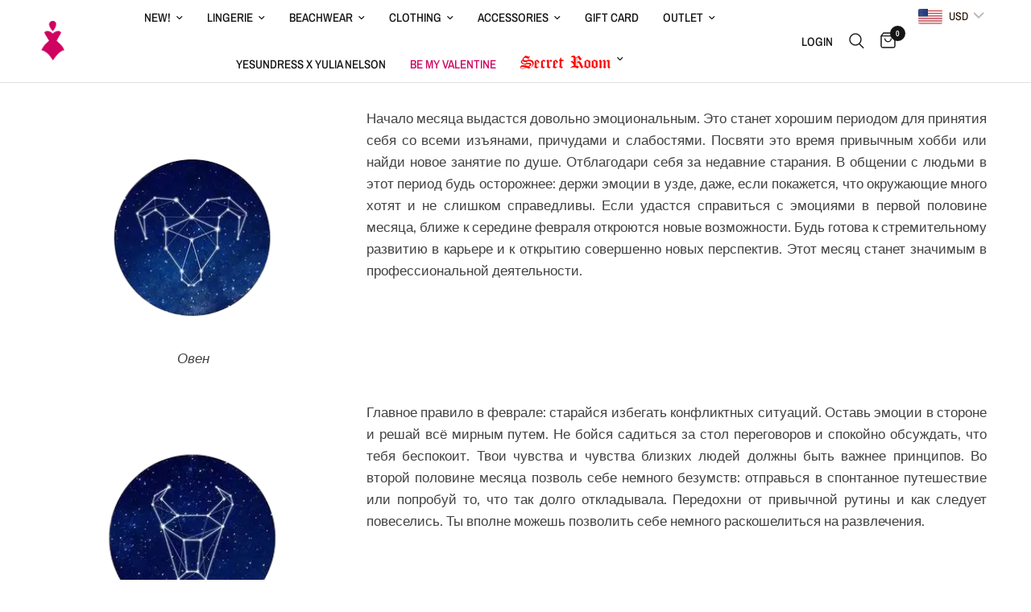

--- FILE ---
content_type: text/css
request_url: https://yesundress.com/cdn/shop/t/49/assets/gem-article-443433910438.css?v=163134308946120733941727707600
body_size: 3517
content:
#r-1612433089760{padding-bottom:10px}#r-1612433089760.gf_row-fluid{transform:none!important;margin-left:-50vw!important}#r-1612433089760>.gf_column{min-height:1px}@media (max-width: 767px){#e-1612433089799{margin-top:40px!important}#e-1612433089799 .gf_image{height:auto!important;width:70%!important}}@media (max-width: 991px) and (min-width: 768px){#e-1612433089799{margin-top:40px!important}#e-1612433089799 .gf_image{height:auto!important;width:70%!important}}@media (max-width: 1199px) and (min-width: 992px){#e-1612433089799{margin-top:40px!important}#e-1612433089799 .gf_image{height:auto!important;width:70%!important}}@media (min-width: 1200px){#e-1612433089799{margin-top:40px!important}#e-1612433089799 .gf_image{height:auto!important;width:70%!important}}@media (width: 767.2px){#e-1612433089799{margin-top:40px!important}#e-1612433089799 .gf_image{height:auto!important;width:70%!important}}#e-1612433089722 .text-edit{line-height:1.6!important}#e-1612433089722 h1,#e-1612433089722 h2,#e-1612433089722 h3,#e-1612433089722 h4,#e-1612433089722 h5,#e-1612433089722 h6{line-height:inherit!important;text-align:inherit!important;margin:0!important;padding:0!important}#e-1612433089722 .text-edit ul{list-style:disc inside!important}#e-1612433089722 .text-edit ol{list-style:decimal inside!important}#e-1612433089722 .text-edit ul li,#e-1612433089722 .text-edit ol li{list-style:inherit!important}#e-1612433089722 .text-edit>p{font-size:inherit!important;font-family:inherit!important;line-height:inherit!important;text-align:inherit!important;color:inherit!important;margin:0!important;padding:0!important}#e-1612433089722 .text-edit font{font-size:inherit!important}@media (max-width: 767px){#e-1612433089722 .text-edit{font-size:17px!important;line-height:1.6em!important;letter-spacing:0px!important;color:#424242!important;text-transform:none!important}}@media (max-width: 991px) and (min-width: 768px){#e-1612433089722 .text-edit{font-size:17px!important;line-height:1.6em!important;letter-spacing:0px!important;color:#424242!important;text-transform:none!important}}@media (max-width: 1199px) and (min-width: 992px){#e-1612433089722 .text-edit{font-size:17px!important;line-height:1.6em!important;letter-spacing:0px!important;color:#424242!important;text-transform:none!important}}@media (min-width: 1200px){#e-1612433089722 .text-edit{font-size:17px!important;line-height:1.6em!important;letter-spacing:0px!important;color:#424242!important;text-transform:none!important}}@media (width: 767.2px){#e-1612433089722 .text-edit{font-size:17px!important;line-height:1.6em!important;letter-spacing:0px!important;color:#424242!important;text-transform:none!important}}#e-1612433089821 .text-edit{line-height:1.6!important}#e-1612433089821 h1,#e-1612433089821 h2,#e-1612433089821 h3,#e-1612433089821 h4,#e-1612433089821 h5,#e-1612433089821 h6{line-height:inherit!important;text-align:inherit!important;margin:0!important;padding:0!important}#e-1612433089821 .text-edit ul{list-style:disc inside!important}#e-1612433089821 .text-edit ol{list-style:decimal inside!important}#e-1612433089821 .text-edit ul li,#e-1612433089821 .text-edit ol li{list-style:inherit!important}#e-1612433089821 .text-edit>p{font-size:inherit!important;font-family:inherit!important;line-height:inherit!important;text-align:inherit!important;color:inherit!important;margin:0!important;padding:0!important}#e-1612433089821 .text-edit font{font-size:inherit!important}@media (max-width: 767px){#e-1612433089821 .text-edit{font-size:17px!important;line-height:1.6em!important;letter-spacing:0px!important;color:#424242!important;text-transform:none!important}}@media (max-width: 991px) and (min-width: 768px){#e-1612433089821 .text-edit{font-size:17px!important;line-height:1.6em!important;letter-spacing:0px!important;color:#424242!important;text-transform:none!important}}@media (max-width: 1199px) and (min-width: 992px){#e-1612433089821 .text-edit{font-size:17px!important;line-height:1.6em!important;letter-spacing:0px!important;color:#424242!important;text-transform:none!important}}@media (min-width: 1200px){#e-1612433089821 .text-edit{font-size:17px!important;line-height:1.6em!important;letter-spacing:0px!important;color:#424242!important;text-transform:none!important}}@media (width: 767.2px){#e-1612433089821 .text-edit{font-size:17px!important;line-height:1.6em!important;letter-spacing:0px!important;color:#424242!important;text-transform:none!important}}#r-1612434850022{padding-bottom:10px}#r-1612434850022.gf_row-fluid{transform:none!important;margin-left:-50vw!important}#r-1612434850022>.gf_column{min-height:1px}@media (max-width: 767px){#e-1612434850003{margin-top:40px!important}#e-1612434850003 .gf_image{height:auto!important;width:70%!important}}@media (max-width: 991px) and (min-width: 768px){#e-1612434850003{margin-top:40px!important}#e-1612434850003 .gf_image{height:auto!important;width:70%!important}}@media (max-width: 1199px) and (min-width: 992px){#e-1612434850003{margin-top:40px!important}#e-1612434850003 .gf_image{height:auto!important;width:70%!important}}@media (min-width: 1200px){#e-1612434850003{margin-top:40px!important}#e-1612434850003 .gf_image{height:auto!important;width:70%!important}}@media (width: 767.2px){#e-1612434850003{margin-top:40px!important}#e-1612434850003 .gf_image{height:auto!important;width:70%!important}}#e-1612434850006 .text-edit{line-height:1.6!important}#e-1612434850006 h1,#e-1612434850006 h2,#e-1612434850006 h3,#e-1612434850006 h4,#e-1612434850006 h5,#e-1612434850006 h6{line-height:inherit!important;text-align:inherit!important;margin:0!important;padding:0!important}#e-1612434850006 .text-edit ul{list-style:disc inside!important}#e-1612434850006 .text-edit ol{list-style:decimal inside!important}#e-1612434850006 .text-edit ul li,#e-1612434850006 .text-edit ol li{list-style:inherit!important}#e-1612434850006 .text-edit>p{font-size:inherit!important;font-family:inherit!important;line-height:inherit!important;text-align:inherit!important;color:inherit!important;margin:0!important;padding:0!important}#e-1612434850006 .text-edit font{font-size:inherit!important}@media (max-width: 767px){#e-1612434850006 .text-edit{font-size:17px!important;line-height:1.6em!important;letter-spacing:0px!important;color:#424242!important;text-transform:none!important}}@media (max-width: 991px) and (min-width: 768px){#e-1612434850006 .text-edit{font-size:17px!important;line-height:1.6em!important;letter-spacing:0px!important;color:#424242!important;text-transform:none!important}}@media (max-width: 1199px) and (min-width: 992px){#e-1612434850006 .text-edit{font-size:17px!important;line-height:1.6em!important;letter-spacing:0px!important;color:#424242!important;text-transform:none!important}}@media (min-width: 1200px){#e-1612434850006 .text-edit{font-size:17px!important;line-height:1.6em!important;letter-spacing:0px!important;color:#424242!important;text-transform:none!important}}@media (width: 767.2px){#e-1612434850006 .text-edit{font-size:17px!important;line-height:1.6em!important;letter-spacing:0px!important;color:#424242!important;text-transform:none!important}}#e-1612434850033 .text-edit{line-height:1.6!important}#e-1612434850033 h1,#e-1612434850033 h2,#e-1612434850033 h3,#e-1612434850033 h4,#e-1612434850033 h5,#e-1612434850033 h6{line-height:inherit!important;text-align:inherit!important;margin:0!important;padding:0!important}#e-1612434850033 .text-edit ul{list-style:disc inside!important}#e-1612434850033 .text-edit ol{list-style:decimal inside!important}#e-1612434850033 .text-edit ul li,#e-1612434850033 .text-edit ol li{list-style:inherit!important}#e-1612434850033 .text-edit>p{font-size:inherit!important;font-family:inherit!important;line-height:inherit!important;text-align:inherit!important;color:inherit!important;margin:0!important;padding:0!important}#e-1612434850033 .text-edit font{font-size:inherit!important}@media (max-width: 767px){#e-1612434850033 .text-edit{font-size:17px!important;line-height:1.6em!important;letter-spacing:0px!important;color:#424242!important;text-transform:none!important}}@media (max-width: 991px) and (min-width: 768px){#e-1612434850033 .text-edit{font-size:17px!important;line-height:1.6em!important;letter-spacing:0px!important;color:#424242!important;text-transform:none!important}}@media (max-width: 1199px) and (min-width: 992px){#e-1612434850033 .text-edit{font-size:17px!important;line-height:1.6em!important;letter-spacing:0px!important;color:#424242!important;text-transform:none!important}}@media (min-width: 1200px){#e-1612434850033 .text-edit{font-size:17px!important;line-height:1.6em!important;letter-spacing:0px!important;color:#424242!important;text-transform:none!important}}@media (width: 767.2px){#e-1612434850033 .text-edit{font-size:17px!important;line-height:1.6em!important;letter-spacing:0px!important;color:#424242!important;text-transform:none!important}}#r-1612435824559{padding-bottom:10px}#r-1612435824559.gf_row-fluid{transform:none!important;margin-left:-50vw!important}#r-1612435824559>.gf_column{min-height:1px}@media (max-width: 767px){#e-1612435824526{margin-top:40px!important}#e-1612435824526 .gf_image{height:auto!important;width:70%!important}}@media (max-width: 991px) and (min-width: 768px){#e-1612435824526{margin-top:40px!important}#e-1612435824526 .gf_image{height:auto!important;width:70%!important}}@media (max-width: 1199px) and (min-width: 992px){#e-1612435824526{margin-top:40px!important}#e-1612435824526 .gf_image{height:auto!important;width:70%!important}}@media (min-width: 1200px){#e-1612435824526{margin-top:40px!important}#e-1612435824526 .gf_image{height:auto!important;width:70%!important}}@media (width: 767.2px){#e-1612435824526{margin-top:40px!important}#e-1612435824526 .gf_image{height:auto!important;width:70%!important}}#e-1612435824549 .text-edit{line-height:1.6!important}#e-1612435824549 h1,#e-1612435824549 h2,#e-1612435824549 h3,#e-1612435824549 h4,#e-1612435824549 h5,#e-1612435824549 h6{line-height:inherit!important;text-align:inherit!important;margin:0!important;padding:0!important}#e-1612435824549 .text-edit ul{list-style:disc inside!important}#e-1612435824549 .text-edit ol{list-style:decimal inside!important}#e-1612435824549 .text-edit ul li,#e-1612435824549 .text-edit ol li{list-style:inherit!important}#e-1612435824549 .text-edit>p{font-size:inherit!important;font-family:inherit!important;line-height:inherit!important;text-align:inherit!important;color:inherit!important;margin:0!important;padding:0!important}#e-1612435824549 .text-edit font{font-size:inherit!important}@media (max-width: 767px){#e-1612435824549 .text-edit{font-size:17px!important;line-height:1.6em!important;letter-spacing:0px!important;color:#424242!important;text-transform:none!important}}@media (max-width: 991px) and (min-width: 768px){#e-1612435824549 .text-edit{font-size:17px!important;line-height:1.6em!important;letter-spacing:0px!important;color:#424242!important;text-transform:none!important}}@media (max-width: 1199px) and (min-width: 992px){#e-1612435824549 .text-edit{font-size:17px!important;line-height:1.6em!important;letter-spacing:0px!important;color:#424242!important;text-transform:none!important}}@media (min-width: 1200px){#e-1612435824549 .text-edit{font-size:17px!important;line-height:1.6em!important;letter-spacing:0px!important;color:#424242!important;text-transform:none!important}}@media (width: 767.2px){#e-1612435824549 .text-edit{font-size:17px!important;line-height:1.6em!important;letter-spacing:0px!important;color:#424242!important;text-transform:none!important}}#e-1612435824527 .text-edit{line-height:1.6!important}#e-1612435824527 h1,#e-1612435824527 h2,#e-1612435824527 h3,#e-1612435824527 h4,#e-1612435824527 h5,#e-1612435824527 h6{line-height:inherit!important;text-align:inherit!important;margin:0!important;padding:0!important}#e-1612435824527 .text-edit ul{list-style:disc inside!important}#e-1612435824527 .text-edit ol{list-style:decimal inside!important}#e-1612435824527 .text-edit ul li,#e-1612435824527 .text-edit ol li{list-style:inherit!important}#e-1612435824527 .text-edit>p{font-size:inherit!important;font-family:inherit!important;line-height:inherit!important;text-align:inherit!important;color:inherit!important;margin:0!important;padding:0!important}#e-1612435824527 .text-edit font{font-size:inherit!important}@media (max-width: 767px){#e-1612435824527 .text-edit{font-size:17px!important;line-height:1.6em!important;letter-spacing:0px!important;color:#424242!important;text-transform:none!important}}@media (max-width: 991px) and (min-width: 768px){#e-1612435824527 .text-edit{font-size:17px!important;line-height:1.6em!important;letter-spacing:0px!important;color:#424242!important;text-transform:none!important}}@media (max-width: 1199px) and (min-width: 992px){#e-1612435824527 .text-edit{font-size:17px!important;line-height:1.6em!important;letter-spacing:0px!important;color:#424242!important;text-transform:none!important}}@media (min-width: 1200px){#e-1612435824527 .text-edit{font-size:17px!important;line-height:1.6em!important;letter-spacing:0px!important;color:#424242!important;text-transform:none!important}}@media (width: 767.2px){#e-1612435824527 .text-edit{font-size:17px!important;line-height:1.6em!important;letter-spacing:0px!important;color:#424242!important;text-transform:none!important}}#r-1612437148963{padding-bottom:10px}#r-1612437148963.gf_row-fluid{transform:none!important;margin-left:-50vw!important}#r-1612437148963>.gf_column{min-height:1px}@media (max-width: 767px){#e-1612437148914{margin-top:40px!important}#e-1612437148914 .gf_image{height:auto!important;width:70%!important}}@media (max-width: 991px) and (min-width: 768px){#e-1612437148914{margin-top:40px!important}#e-1612437148914 .gf_image{height:auto!important;width:70%!important}}@media (max-width: 1199px) and (min-width: 992px){#e-1612437148914{margin-top:40px!important}#e-1612437148914 .gf_image{height:auto!important;width:70%!important}}@media (min-width: 1200px){#e-1612437148914{margin-top:40px!important}#e-1612437148914 .gf_image{height:auto!important;width:70%!important}}@media (width: 767.2px){#e-1612437148914{margin-top:40px!important}#e-1612437148914 .gf_image{height:auto!important;width:70%!important}}#e-1612437148880 .text-edit{line-height:1.6!important}#e-1612437148880 h1,#e-1612437148880 h2,#e-1612437148880 h3,#e-1612437148880 h4,#e-1612437148880 h5,#e-1612437148880 h6{line-height:inherit!important;text-align:inherit!important;margin:0!important;padding:0!important}#e-1612437148880 .text-edit ul{list-style:disc inside!important}#e-1612437148880 .text-edit ol{list-style:decimal inside!important}#e-1612437148880 .text-edit ul li,#e-1612437148880 .text-edit ol li{list-style:inherit!important}#e-1612437148880 .text-edit>p{font-size:inherit!important;font-family:inherit!important;line-height:inherit!important;text-align:inherit!important;color:inherit!important;margin:0!important;padding:0!important}#e-1612437148880 .text-edit font{font-size:inherit!important}@media (max-width: 767px){#e-1612437148880 .text-edit{font-size:17px!important;line-height:1.6em!important;letter-spacing:0px!important;color:#424242!important;text-transform:none!important}}@media (max-width: 991px) and (min-width: 768px){#e-1612437148880 .text-edit{font-size:17px!important;line-height:1.6em!important;letter-spacing:0px!important;color:#424242!important;text-transform:none!important}}@media (max-width: 1199px) and (min-width: 992px){#e-1612437148880 .text-edit{font-size:17px!important;line-height:1.6em!important;letter-spacing:0px!important;color:#424242!important;text-transform:none!important}}@media (min-width: 1200px){#e-1612437148880 .text-edit{font-size:17px!important;line-height:1.6em!important;letter-spacing:0px!important;color:#424242!important;text-transform:none!important}}@media (width: 767.2px){#e-1612437148880 .text-edit{font-size:17px!important;line-height:1.6em!important;letter-spacing:0px!important;color:#424242!important;text-transform:none!important}}#e-1612437148903 .text-edit{line-height:1.6!important}#e-1612437148903 h1,#e-1612437148903 h2,#e-1612437148903 h3,#e-1612437148903 h4,#e-1612437148903 h5,#e-1612437148903 h6{line-height:inherit!important;text-align:inherit!important;margin:0!important;padding:0!important}#e-1612437148903 .text-edit ul{list-style:disc inside!important}#e-1612437148903 .text-edit ol{list-style:decimal inside!important}#e-1612437148903 .text-edit ul li,#e-1612437148903 .text-edit ol li{list-style:inherit!important}#e-1612437148903 .text-edit>p{font-size:inherit!important;font-family:inherit!important;line-height:inherit!important;text-align:inherit!important;color:inherit!important;margin:0!important;padding:0!important}#e-1612437148903 .text-edit font{font-size:inherit!important}@media (max-width: 767px){#e-1612437148903 .text-edit{font-size:17px!important;line-height:1.6em!important;letter-spacing:0px!important;color:#424242!important;text-transform:none!important}}@media (max-width: 991px) and (min-width: 768px){#e-1612437148903 .text-edit{font-size:17px!important;line-height:1.6em!important;letter-spacing:0px!important;color:#424242!important;text-transform:none!important}}@media (max-width: 1199px) and (min-width: 992px){#e-1612437148903 .text-edit{font-size:17px!important;line-height:1.6em!important;letter-spacing:0px!important;color:#424242!important;text-transform:none!important}}@media (min-width: 1200px){#e-1612437148903 .text-edit{font-size:17px!important;line-height:1.6em!important;letter-spacing:0px!important;color:#424242!important;text-transform:none!important}}@media (width: 767.2px){#e-1612437148903 .text-edit{font-size:17px!important;line-height:1.6em!important;letter-spacing:0px!important;color:#424242!important;text-transform:none!important}}#r-1612437711521{padding-bottom:10px}#r-1612437711521.gf_row-fluid{transform:none!important;margin-left:-50vw!important}#r-1612437711521>.gf_column{min-height:1px}@media (max-width: 767px){#e-1612437711627{margin-top:40px!important}#e-1612437711627 .gf_image{height:auto!important;width:70%!important}}@media (max-width: 991px) and (min-width: 768px){#e-1612437711627{margin-top:40px!important}#e-1612437711627 .gf_image{height:auto!important;width:70%!important}}@media (max-width: 1199px) and (min-width: 992px){#e-1612437711627{margin-top:40px!important}#e-1612437711627 .gf_image{height:auto!important;width:70%!important}}@media (min-width: 1200px){#e-1612437711627{margin-top:40px!important}#e-1612437711627 .gf_image{height:auto!important;width:70%!important}}@media (width: 767.2px){#e-1612437711627{margin-top:40px!important}#e-1612437711627 .gf_image{height:auto!important;width:70%!important}}#e-1612437711619 .text-edit{line-height:1.6!important}#e-1612437711619 h1,#e-1612437711619 h2,#e-1612437711619 h3,#e-1612437711619 h4,#e-1612437711619 h5,#e-1612437711619 h6{line-height:inherit!important;text-align:inherit!important;margin:0!important;padding:0!important}#e-1612437711619 .text-edit ul{list-style:disc inside!important}#e-1612437711619 .text-edit ol{list-style:decimal inside!important}#e-1612437711619 .text-edit ul li,#e-1612437711619 .text-edit ol li{list-style:inherit!important}#e-1612437711619 .text-edit>p{font-size:inherit!important;font-family:inherit!important;line-height:inherit!important;text-align:inherit!important;color:inherit!important;margin:0!important;padding:0!important}#e-1612437711619 .text-edit font{font-size:inherit!important}@media (max-width: 767px){#e-1612437711619 .text-edit{font-size:17px!important;line-height:1.6em!important;letter-spacing:0px!important;color:#424242!important;text-transform:none!important}}@media (max-width: 991px) and (min-width: 768px){#e-1612437711619 .text-edit{font-size:17px!important;line-height:1.6em!important;letter-spacing:0px!important;color:#424242!important;text-transform:none!important}}@media (max-width: 1199px) and (min-width: 992px){#e-1612437711619 .text-edit{font-size:17px!important;line-height:1.6em!important;letter-spacing:0px!important;color:#424242!important;text-transform:none!important}}@media (min-width: 1200px){#e-1612437711619 .text-edit{font-size:17px!important;line-height:1.6em!important;letter-spacing:0px!important;color:#424242!important;text-transform:none!important}}@media (width: 767.2px){#e-1612437711619 .text-edit{font-size:17px!important;line-height:1.6em!important;letter-spacing:0px!important;color:#424242!important;text-transform:none!important}}#e-1612437711566 .text-edit{line-height:1.6!important}#e-1612437711566 h1,#e-1612437711566 h2,#e-1612437711566 h3,#e-1612437711566 h4,#e-1612437711566 h5,#e-1612437711566 h6{line-height:inherit!important;text-align:inherit!important;margin:0!important;padding:0!important}#e-1612437711566 .text-edit ul{list-style:disc inside!important}#e-1612437711566 .text-edit ol{list-style:decimal inside!important}#e-1612437711566 .text-edit ul li,#e-1612437711566 .text-edit ol li{list-style:inherit!important}#e-1612437711566 .text-edit>p{font-size:inherit!important;font-family:inherit!important;line-height:inherit!important;text-align:inherit!important;color:inherit!important;margin:0!important;padding:0!important}#e-1612437711566 .text-edit font{font-size:inherit!important}@media (max-width: 767px){#e-1612437711566 .text-edit{font-size:17px!important;line-height:1.6em!important;letter-spacing:0px!important;color:#424242!important;text-transform:none!important}}@media (max-width: 991px) and (min-width: 768px){#e-1612437711566 .text-edit{font-size:17px!important;line-height:1.6em!important;letter-spacing:0px!important;color:#424242!important;text-transform:none!important}}@media (max-width: 1199px) and (min-width: 992px){#e-1612437711566 .text-edit{font-size:17px!important;line-height:1.6em!important;letter-spacing:0px!important;color:#424242!important;text-transform:none!important}}@media (min-width: 1200px){#e-1612437711566 .text-edit{font-size:17px!important;line-height:1.6em!important;letter-spacing:0px!important;color:#424242!important;text-transform:none!important}}@media (width: 767.2px){#e-1612437711566 .text-edit{font-size:17px!important;line-height:1.6em!important;letter-spacing:0px!important;color:#424242!important;text-transform:none!important}}#r-1612438065293{padding-bottom:10px}#r-1612438065293.gf_row-fluid{transform:none!important;margin-left:-50vw!important}#r-1612438065293>.gf_column{min-height:1px}@media (max-width: 767px){#e-1612438065359{margin-top:40px!important}#e-1612438065359 .gf_image{height:auto!important;width:70%!important}}@media (max-width: 991px) and (min-width: 768px){#e-1612438065359{margin-top:40px!important}#e-1612438065359 .gf_image{height:auto!important;width:70%!important}}@media (max-width: 1199px) and (min-width: 992px){#e-1612438065359{margin-top:40px!important}#e-1612438065359 .gf_image{height:auto!important;width:70%!important}}@media (min-width: 1200px){#e-1612438065359{margin-top:40px!important}#e-1612438065359 .gf_image{height:auto!important;width:70%!important}}@media (width: 767.2px){#e-1612438065359{margin-top:40px!important}#e-1612438065359 .gf_image{height:auto!important;width:70%!important}}#e-1612438065248 .text-edit{line-height:1.6!important}#e-1612438065248 h1,#e-1612438065248 h2,#e-1612438065248 h3,#e-1612438065248 h4,#e-1612438065248 h5,#e-1612438065248 h6{line-height:inherit!important;text-align:inherit!important;margin:0!important;padding:0!important}#e-1612438065248 .text-edit ul{list-style:disc inside!important}#e-1612438065248 .text-edit ol{list-style:decimal inside!important}#e-1612438065248 .text-edit ul li,#e-1612438065248 .text-edit ol li{list-style:inherit!important}#e-1612438065248 .text-edit>p{font-size:inherit!important;font-family:inherit!important;line-height:inherit!important;text-align:inherit!important;color:inherit!important;margin:0!important;padding:0!important}#e-1612438065248 .text-edit font{font-size:inherit!important}@media (max-width: 767px){#e-1612438065248 .text-edit{font-size:17px!important;line-height:1.6em!important;letter-spacing:0px!important;color:#424242!important;text-transform:none!important}}@media (max-width: 991px) and (min-width: 768px){#e-1612438065248 .text-edit{font-size:17px!important;line-height:1.6em!important;letter-spacing:0px!important;color:#424242!important;text-transform:none!important}}@media (max-width: 1199px) and (min-width: 992px){#e-1612438065248 .text-edit{font-size:17px!important;line-height:1.6em!important;letter-spacing:0px!important;color:#424242!important;text-transform:none!important}}@media (min-width: 1200px){#e-1612438065248 .text-edit{font-size:17px!important;line-height:1.6em!important;letter-spacing:0px!important;color:#424242!important;text-transform:none!important}}@media (width: 767.2px){#e-1612438065248 .text-edit{font-size:17px!important;line-height:1.6em!important;letter-spacing:0px!important;color:#424242!important;text-transform:none!important}}#e-1612438065288 .text-edit{line-height:1.6!important}#e-1612438065288 h1,#e-1612438065288 h2,#e-1612438065288 h3,#e-1612438065288 h4,#e-1612438065288 h5,#e-1612438065288 h6{line-height:inherit!important;text-align:inherit!important;margin:0!important;padding:0!important}#e-1612438065288 .text-edit ul{list-style:disc inside!important}#e-1612438065288 .text-edit ol{list-style:decimal inside!important}#e-1612438065288 .text-edit ul li,#e-1612438065288 .text-edit ol li{list-style:inherit!important}#e-1612438065288 .text-edit>p{font-size:inherit!important;font-family:inherit!important;line-height:inherit!important;text-align:inherit!important;color:inherit!important;margin:0!important;padding:0!important}#e-1612438065288 .text-edit font{font-size:inherit!important}@media (max-width: 767px){#e-1612438065288 .text-edit{font-size:17px!important;line-height:1.6em!important;letter-spacing:0px!important;color:#424242!important;text-transform:none!important}}@media (max-width: 991px) and (min-width: 768px){#e-1612438065288 .text-edit{font-size:17px!important;line-height:1.6em!important;letter-spacing:0px!important;color:#424242!important;text-transform:none!important}}@media (max-width: 1199px) and (min-width: 992px){#e-1612438065288 .text-edit{font-size:17px!important;line-height:1.6em!important;letter-spacing:0px!important;color:#424242!important;text-transform:none!important}}@media (min-width: 1200px){#e-1612438065288 .text-edit{font-size:17px!important;line-height:1.6em!important;letter-spacing:0px!important;color:#424242!important;text-transform:none!important}}@media (width: 767.2px){#e-1612438065288 .text-edit{font-size:17px!important;line-height:1.6em!important;letter-spacing:0px!important;color:#424242!important;text-transform:none!important}}#r-1612438790194{padding-bottom:10px}#r-1612438790194.gf_row-fluid{transform:none!important;margin-left:-50vw!important}#r-1612438790194>.gf_column{min-height:1px}@media (max-width: 767px){#e-1612438790110{margin-top:40px!important}#e-1612438790110 .gf_image{height:auto!important;width:70%!important}}@media (max-width: 991px) and (min-width: 768px){#e-1612438790110{margin-top:40px!important}#e-1612438790110 .gf_image{height:auto!important;width:70%!important}}@media (max-width: 1199px) and (min-width: 992px){#e-1612438790110{margin-top:40px!important}#e-1612438790110 .gf_image{height:auto!important;width:70%!important}}@media (min-width: 1200px){#e-1612438790110{margin-top:40px!important}#e-1612438790110 .gf_image{height:auto!important;width:70%!important}}@media (width: 767.2px){#e-1612438790110{margin-top:40px!important}#e-1612438790110 .gf_image{height:auto!important;width:70%!important}}#e-1612438790158 .text-edit{line-height:1.6!important}#e-1612438790158 h1,#e-1612438790158 h2,#e-1612438790158 h3,#e-1612438790158 h4,#e-1612438790158 h5,#e-1612438790158 h6{line-height:inherit!important;text-align:inherit!important;margin:0!important;padding:0!important}#e-1612438790158 .text-edit ul{list-style:disc inside!important}#e-1612438790158 .text-edit ol{list-style:decimal inside!important}#e-1612438790158 .text-edit ul li,#e-1612438790158 .text-edit ol li{list-style:inherit!important}#e-1612438790158 .text-edit>p{font-size:inherit!important;font-family:inherit!important;line-height:inherit!important;text-align:inherit!important;color:inherit!important;margin:0!important;padding:0!important}#e-1612438790158 .text-edit font{font-size:inherit!important}@media (max-width: 767px){#e-1612438790158 .text-edit{font-size:17px!important;line-height:1.6em!important;letter-spacing:0px!important;color:#424242!important;text-transform:none!important}}@media (max-width: 991px) and (min-width: 768px){#e-1612438790158 .text-edit{font-size:17px!important;line-height:1.6em!important;letter-spacing:0px!important;color:#424242!important;text-transform:none!important}}@media (max-width: 1199px) and (min-width: 992px){#e-1612438790158 .text-edit{font-size:17px!important;line-height:1.6em!important;letter-spacing:0px!important;color:#424242!important;text-transform:none!important}}@media (min-width: 1200px){#e-1612438790158 .text-edit{font-size:17px!important;line-height:1.6em!important;letter-spacing:0px!important;color:#424242!important;text-transform:none!important}}@media (width: 767.2px){#e-1612438790158 .text-edit{font-size:17px!important;line-height:1.6em!important;letter-spacing:0px!important;color:#424242!important;text-transform:none!important}}#e-1612438790208 .text-edit{line-height:1.6!important}#e-1612438790208 h1,#e-1612438790208 h2,#e-1612438790208 h3,#e-1612438790208 h4,#e-1612438790208 h5,#e-1612438790208 h6{line-height:inherit!important;text-align:inherit!important;margin:0!important;padding:0!important}#e-1612438790208 .text-edit ul{list-style:disc inside!important}#e-1612438790208 .text-edit ol{list-style:decimal inside!important}#e-1612438790208 .text-edit ul li,#e-1612438790208 .text-edit ol li{list-style:inherit!important}#e-1612438790208 .text-edit>p{font-size:inherit!important;font-family:inherit!important;line-height:inherit!important;text-align:inherit!important;color:inherit!important;margin:0!important;padding:0!important}#e-1612438790208 .text-edit font{font-size:inherit!important}@media (max-width: 767px){#e-1612438790208 .text-edit{font-size:17px!important;line-height:1.6em!important;letter-spacing:0px!important;color:#424242!important;text-transform:none!important}}@media (max-width: 991px) and (min-width: 768px){#e-1612438790208 .text-edit{font-size:17px!important;line-height:1.6em!important;letter-spacing:0px!important;color:#424242!important;text-transform:none!important}}@media (max-width: 1199px) and (min-width: 992px){#e-1612438790208 .text-edit{font-size:17px!important;line-height:1.6em!important;letter-spacing:0px!important;color:#424242!important;text-transform:none!important}}@media (min-width: 1200px){#e-1612438790208 .text-edit{font-size:17px!important;line-height:1.6em!important;letter-spacing:0px!important;color:#424242!important;text-transform:none!important}}@media (width: 767.2px){#e-1612438790208 .text-edit{font-size:17px!important;line-height:1.6em!important;letter-spacing:0px!important;color:#424242!important;text-transform:none!important}}#r-1612439737032{padding-bottom:10px}#r-1612439737032.gf_row-fluid{transform:none!important;margin-left:-50vw!important}#r-1612439737032>.gf_column{min-height:1px}@media (max-width: 767px){#e-1612439737020{margin-top:40px!important}#e-1612439737020 .gf_image{height:auto!important;width:70%!important}}@media (max-width: 991px) and (min-width: 768px){#e-1612439737020{margin-top:40px!important}#e-1612439737020 .gf_image{height:auto!important;width:70%!important}}@media (max-width: 1199px) and (min-width: 992px){#e-1612439737020{margin-top:40px!important}#e-1612439737020 .gf_image{height:auto!important;width:70%!important}}@media (min-width: 1200px){#e-1612439737020{margin-top:40px!important}#e-1612439737020 .gf_image{height:auto!important;width:70%!important}}@media (width: 767.2px){#e-1612439737020{margin-top:40px!important}#e-1612439737020 .gf_image{height:auto!important;width:70%!important}}#e-1612439737021 .text-edit{line-height:1.6!important}#e-1612439737021 h1,#e-1612439737021 h2,#e-1612439737021 h3,#e-1612439737021 h4,#e-1612439737021 h5,#e-1612439737021 h6{line-height:inherit!important;text-align:inherit!important;margin:0!important;padding:0!important}#e-1612439737021 .text-edit ul{list-style:disc inside!important}#e-1612439737021 .text-edit ol{list-style:decimal inside!important}#e-1612439737021 .text-edit ul li,#e-1612439737021 .text-edit ol li{list-style:inherit!important}#e-1612439737021 .text-edit>p{font-size:inherit!important;font-family:inherit!important;line-height:inherit!important;text-align:inherit!important;color:inherit!important;margin:0!important;padding:0!important}#e-1612439737021 .text-edit font{font-size:inherit!important}@media (max-width: 767px){#e-1612439737021 .text-edit{font-size:17px!important;line-height:1.6em!important;letter-spacing:0px!important;color:#424242!important;text-transform:none!important}}@media (max-width: 991px) and (min-width: 768px){#e-1612439737021 .text-edit{font-size:17px!important;line-height:1.6em!important;letter-spacing:0px!important;color:#424242!important;text-transform:none!important}}@media (max-width: 1199px) and (min-width: 992px){#e-1612439737021 .text-edit{font-size:17px!important;line-height:1.6em!important;letter-spacing:0px!important;color:#424242!important;text-transform:none!important}}@media (min-width: 1200px){#e-1612439737021 .text-edit{font-size:17px!important;line-height:1.6em!important;letter-spacing:0px!important;color:#424242!important;text-transform:none!important}}@media (width: 767.2px){#e-1612439737021 .text-edit{font-size:17px!important;line-height:1.6em!important;letter-spacing:0px!important;color:#424242!important;text-transform:none!important}}#e-1612439736982 .text-edit{line-height:1.6!important}#e-1612439736982 h1,#e-1612439736982 h2,#e-1612439736982 h3,#e-1612439736982 h4,#e-1612439736982 h5,#e-1612439736982 h6{line-height:inherit!important;text-align:inherit!important;margin:0!important;padding:0!important}#e-1612439736982 .text-edit ul{list-style:disc inside!important}#e-1612439736982 .text-edit ol{list-style:decimal inside!important}#e-1612439736982 .text-edit ul li,#e-1612439736982 .text-edit ol li{list-style:inherit!important}#e-1612439736982 .text-edit>p{font-size:inherit!important;font-family:inherit!important;line-height:inherit!important;text-align:inherit!important;color:inherit!important;margin:0!important;padding:0!important}#e-1612439736982 .text-edit font{font-size:inherit!important}@media (max-width: 767px){#e-1612439736982 .text-edit{font-size:17px!important;line-height:1.6em!important;letter-spacing:0px!important;color:#424242!important;text-transform:none!important}}@media (max-width: 991px) and (min-width: 768px){#e-1612439736982 .text-edit{font-size:17px!important;line-height:1.6em!important;letter-spacing:0px!important;color:#424242!important;text-transform:none!important}}@media (max-width: 1199px) and (min-width: 992px){#e-1612439736982 .text-edit{font-size:17px!important;line-height:1.6em!important;letter-spacing:0px!important;color:#424242!important;text-transform:none!important}}@media (min-width: 1200px){#e-1612439736982 .text-edit{font-size:17px!important;line-height:1.6em!important;letter-spacing:0px!important;color:#424242!important;text-transform:none!important}}@media (width: 767.2px){#e-1612439736982 .text-edit{font-size:17px!important;line-height:1.6em!important;letter-spacing:0px!important;color:#424242!important;text-transform:none!important}}#r-1612440079879{padding-bottom:10px}#r-1612440079879.gf_row-fluid{transform:none!important;margin-left:-50vw!important}#r-1612440079879>.gf_column{min-height:1px}@media (max-width: 767px){#e-1612440079892{margin-top:40px!important}#e-1612440079892 .gf_image{height:auto!important;width:70%!important}}@media (max-width: 991px) and (min-width: 768px){#e-1612440079892{margin-top:40px!important}#e-1612440079892 .gf_image{height:auto!important;width:70%!important}}@media (max-width: 1199px) and (min-width: 992px){#e-1612440079892{margin-top:40px!important}#e-1612440079892 .gf_image{height:auto!important;width:70%!important}}@media (min-width: 1200px){#e-1612440079892{margin-top:40px!important}#e-1612440079892 .gf_image{height:auto!important;width:70%!important}}@media (width: 767.2px){#e-1612440079892{margin-top:40px!important}#e-1612440079892 .gf_image{height:auto!important;width:70%!important}}#e-1612440079961 .text-edit{line-height:1.6!important}#e-1612440079961 h1,#e-1612440079961 h2,#e-1612440079961 h3,#e-1612440079961 h4,#e-1612440079961 h5,#e-1612440079961 h6{line-height:inherit!important;text-align:inherit!important;margin:0!important;padding:0!important}#e-1612440079961 .text-edit ul{list-style:disc inside!important}#e-1612440079961 .text-edit ol{list-style:decimal inside!important}#e-1612440079961 .text-edit ul li,#e-1612440079961 .text-edit ol li{list-style:inherit!important}#e-1612440079961 .text-edit>p{font-size:inherit!important;font-family:inherit!important;line-height:inherit!important;text-align:inherit!important;color:inherit!important;margin:0!important;padding:0!important}#e-1612440079961 .text-edit font{font-size:inherit!important}@media (max-width: 767px){#e-1612440079961 .text-edit{font-size:17px!important;line-height:1.6em!important;letter-spacing:0px!important;color:#424242!important;text-transform:none!important}}@media (max-width: 991px) and (min-width: 768px){#e-1612440079961 .text-edit{font-size:17px!important;line-height:1.6em!important;letter-spacing:0px!important;color:#424242!important;text-transform:none!important}}@media (max-width: 1199px) and (min-width: 992px){#e-1612440079961 .text-edit{font-size:17px!important;line-height:1.6em!important;letter-spacing:0px!important;color:#424242!important;text-transform:none!important}}@media (min-width: 1200px){#e-1612440079961 .text-edit{font-size:17px!important;line-height:1.6em!important;letter-spacing:0px!important;color:#424242!important;text-transform:none!important}}@media (width: 767.2px){#e-1612440079961 .text-edit{font-size:17px!important;line-height:1.6em!important;letter-spacing:0px!important;color:#424242!important;text-transform:none!important}}#e-1612440079922 .text-edit{line-height:1.6!important}#e-1612440079922 h1,#e-1612440079922 h2,#e-1612440079922 h3,#e-1612440079922 h4,#e-1612440079922 h5,#e-1612440079922 h6{line-height:inherit!important;text-align:inherit!important;margin:0!important;padding:0!important}#e-1612440079922 .text-edit ul{list-style:disc inside!important}#e-1612440079922 .text-edit ol{list-style:decimal inside!important}#e-1612440079922 .text-edit ul li,#e-1612440079922 .text-edit ol li{list-style:inherit!important}#e-1612440079922 .text-edit>p{font-size:inherit!important;font-family:inherit!important;line-height:inherit!important;text-align:inherit!important;color:inherit!important;margin:0!important;padding:0!important}#e-1612440079922 .text-edit font{font-size:inherit!important}@media (max-width: 767px){#e-1612440079922 .text-edit{font-size:17px!important;line-height:1.6em!important;letter-spacing:0px!important;color:#424242!important;text-transform:none!important}}@media (max-width: 991px) and (min-width: 768px){#e-1612440079922 .text-edit{font-size:17px!important;line-height:1.6em!important;letter-spacing:0px!important;color:#424242!important;text-transform:none!important}}@media (max-width: 1199px) and (min-width: 992px){#e-1612440079922 .text-edit{font-size:17px!important;line-height:1.6em!important;letter-spacing:0px!important;color:#424242!important;text-transform:none!important}}@media (min-width: 1200px){#e-1612440079922 .text-edit{font-size:17px!important;line-height:1.6em!important;letter-spacing:0px!important;color:#424242!important;text-transform:none!important}}@media (width: 767.2px){#e-1612440079922 .text-edit{font-size:17px!important;line-height:1.6em!important;letter-spacing:0px!important;color:#424242!important;text-transform:none!important}}#r-1612440676640{padding-bottom:10px}#r-1612440676640.gf_row-fluid{transform:none!important;margin-left:-50vw!important}#r-1612440676640>.gf_column{min-height:1px}@media (max-width: 767px){#e-1612440676689{margin-top:40px!important}#e-1612440676689 .gf_image{height:auto!important;width:70%!important}}@media (max-width: 991px) and (min-width: 768px){#e-1612440676689{margin-top:40px!important}#e-1612440676689 .gf_image{height:auto!important;width:70%!important}}@media (max-width: 1199px) and (min-width: 992px){#e-1612440676689{margin-top:40px!important}#e-1612440676689 .gf_image{height:auto!important;width:70%!important}}@media (min-width: 1200px){#e-1612440676689{margin-top:40px!important}#e-1612440676689 .gf_image{height:auto!important;width:70%!important}}@media (width: 767.2px){#e-1612440676689{margin-top:40px!important}#e-1612440676689 .gf_image{height:auto!important;width:70%!important}}#e-1612440676641 .text-edit{line-height:1.6!important}#e-1612440676641 h1,#e-1612440676641 h2,#e-1612440676641 h3,#e-1612440676641 h4,#e-1612440676641 h5,#e-1612440676641 h6{line-height:inherit!important;text-align:inherit!important;margin:0!important;padding:0!important}#e-1612440676641 .text-edit ul{list-style:disc inside!important}#e-1612440676641 .text-edit ol{list-style:decimal inside!important}#e-1612440676641 .text-edit ul li,#e-1612440676641 .text-edit ol li{list-style:inherit!important}#e-1612440676641 .text-edit>p{font-size:inherit!important;font-family:inherit!important;line-height:inherit!important;text-align:inherit!important;color:inherit!important;margin:0!important;padding:0!important}#e-1612440676641 .text-edit font{font-size:inherit!important}@media (max-width: 767px){#e-1612440676641 .text-edit{font-size:17px!important;line-height:1.6em!important;letter-spacing:0px!important;color:#424242!important;text-transform:none!important}}@media (max-width: 991px) and (min-width: 768px){#e-1612440676641 .text-edit{font-size:17px!important;line-height:1.6em!important;letter-spacing:0px!important;color:#424242!important;text-transform:none!important}}@media (max-width: 1199px) and (min-width: 992px){#e-1612440676641 .text-edit{font-size:17px!important;line-height:1.6em!important;letter-spacing:0px!important;color:#424242!important;text-transform:none!important}}@media (min-width: 1200px){#e-1612440676641 .text-edit{font-size:17px!important;line-height:1.6em!important;letter-spacing:0px!important;color:#424242!important;text-transform:none!important}}@media (width: 767.2px){#e-1612440676641 .text-edit{font-size:17px!important;line-height:1.6em!important;letter-spacing:0px!important;color:#424242!important;text-transform:none!important}}#e-1612440676659 .text-edit{line-height:1.6!important}#e-1612440676659 h1,#e-1612440676659 h2,#e-1612440676659 h3,#e-1612440676659 h4,#e-1612440676659 h5,#e-1612440676659 h6{line-height:inherit!important;text-align:inherit!important;margin:0!important;padding:0!important}#e-1612440676659 .text-edit ul{list-style:disc inside!important}#e-1612440676659 .text-edit ol{list-style:decimal inside!important}#e-1612440676659 .text-edit ul li,#e-1612440676659 .text-edit ol li{list-style:inherit!important}#e-1612440676659 .text-edit>p{font-size:inherit!important;font-family:inherit!important;line-height:inherit!important;text-align:inherit!important;color:inherit!important;margin:0!important;padding:0!important}#e-1612440676659 .text-edit font{font-size:inherit!important}@media (max-width: 767px){#e-1612440676659 .text-edit{font-size:17px!important;line-height:1.6em!important;letter-spacing:0px!important;color:#424242!important;text-transform:none!important}}@media (max-width: 991px) and (min-width: 768px){#e-1612440676659 .text-edit{font-size:17px!important;line-height:1.6em!important;letter-spacing:0px!important;color:#424242!important;text-transform:none!important}}@media (max-width: 1199px) and (min-width: 992px){#e-1612440676659 .text-edit{font-size:17px!important;line-height:1.6em!important;letter-spacing:0px!important;color:#424242!important;text-transform:none!important}}@media (min-width: 1200px){#e-1612440676659 .text-edit{font-size:17px!important;line-height:1.6em!important;letter-spacing:0px!important;color:#424242!important;text-transform:none!important}}@media (width: 767.2px){#e-1612440676659 .text-edit{font-size:17px!important;line-height:1.6em!important;letter-spacing:0px!important;color:#424242!important;text-transform:none!important}}#r-1612440946887{padding-bottom:10px}#r-1612440946887.gf_row-fluid{transform:none!important;margin-left:-50vw!important}#r-1612440946887>.gf_column{min-height:1px}@media (max-width: 767px){#e-1612440946843{margin-top:40px!important}#e-1612440946843 .gf_image{height:auto!important;width:70%!important}}@media (max-width: 991px) and (min-width: 768px){#e-1612440946843{margin-top:40px!important}#e-1612440946843 .gf_image{height:auto!important;width:70%!important}}@media (max-width: 1199px) and (min-width: 992px){#e-1612440946843{margin-top:40px!important}#e-1612440946843 .gf_image{height:auto!important;width:70%!important}}@media (min-width: 1200px){#e-1612440946843{margin-top:40px!important}#e-1612440946843 .gf_image{height:auto!important;width:70%!important}}@media (width: 767.2px){#e-1612440946843{margin-top:40px!important}#e-1612440946843 .gf_image{height:auto!important;width:70%!important}}#e-1612440946814 .text-edit{line-height:1.6!important}#e-1612440946814 h1,#e-1612440946814 h2,#e-1612440946814 h3,#e-1612440946814 h4,#e-1612440946814 h5,#e-1612440946814 h6{line-height:inherit!important;text-align:inherit!important;margin:0!important;padding:0!important}#e-1612440946814 .text-edit ul{list-style:disc inside!important}#e-1612440946814 .text-edit ol{list-style:decimal inside!important}#e-1612440946814 .text-edit ul li,#e-1612440946814 .text-edit ol li{list-style:inherit!important}#e-1612440946814 .text-edit>p{font-size:inherit!important;font-family:inherit!important;line-height:inherit!important;text-align:inherit!important;color:inherit!important;margin:0!important;padding:0!important}#e-1612440946814 .text-edit font{font-size:inherit!important}@media (max-width: 767px){#e-1612440946814 .text-edit{font-size:17px!important;line-height:1.6em!important;letter-spacing:0px!important;color:#424242!important;text-transform:none!important}}@media (max-width: 991px) and (min-width: 768px){#e-1612440946814 .text-edit{font-size:17px!important;line-height:1.6em!important;letter-spacing:0px!important;color:#424242!important;text-transform:none!important}}@media (max-width: 1199px) and (min-width: 992px){#e-1612440946814 .text-edit{font-size:17px!important;line-height:1.6em!important;letter-spacing:0px!important;color:#424242!important;text-transform:none!important}}@media (min-width: 1200px){#e-1612440946814 .text-edit{font-size:17px!important;line-height:1.6em!important;letter-spacing:0px!important;color:#424242!important;text-transform:none!important}}@media (width: 767.2px){#e-1612440946814 .text-edit{font-size:17px!important;line-height:1.6em!important;letter-spacing:0px!important;color:#424242!important;text-transform:none!important}}#e-1612440946838 .text-edit{line-height:1.6!important}#e-1612440946838 h1,#e-1612440946838 h2,#e-1612440946838 h3,#e-1612440946838 h4,#e-1612440946838 h5,#e-1612440946838 h6{line-height:inherit!important;text-align:inherit!important;margin:0!important;padding:0!important}#e-1612440946838 .text-edit ul{list-style:disc inside!important}#e-1612440946838 .text-edit ol{list-style:decimal inside!important}#e-1612440946838 .text-edit ul li,#e-1612440946838 .text-edit ol li{list-style:inherit!important}#e-1612440946838 .text-edit>p{font-size:inherit!important;font-family:inherit!important;line-height:inherit!important;text-align:inherit!important;color:inherit!important;margin:0!important;padding:0!important}#e-1612440946838 .text-edit font{font-size:inherit!important}@media (max-width: 767px){#e-1612440946838 .text-edit{font-size:17px!important;line-height:1.6em!important;letter-spacing:0px!important;color:#424242!important;text-transform:none!important}}@media (max-width: 991px) and (min-width: 768px){#e-1612440946838 .text-edit{font-size:17px!important;line-height:1.6em!important;letter-spacing:0px!important;color:#424242!important;text-transform:none!important}}@media (max-width: 1199px) and (min-width: 992px){#e-1612440946838 .text-edit{font-size:17px!important;line-height:1.6em!important;letter-spacing:0px!important;color:#424242!important;text-transform:none!important}}@media (min-width: 1200px){#e-1612440946838 .text-edit{font-size:17px!important;line-height:1.6em!important;letter-spacing:0px!important;color:#424242!important;text-transform:none!important}}@media (width: 767.2px){#e-1612440946838 .text-edit{font-size:17px!important;line-height:1.6em!important;letter-spacing:0px!important;color:#424242!important;text-transform:none!important}}#r-1612441260053{padding-bottom:10px}#r-1612441260053.gf_row-fluid{transform:none!important;margin-left:-50vw!important}#r-1612441260053>.gf_column{min-height:1px}@media (max-width: 767px){#e-1612441260062{margin-top:40px!important}#e-1612441260062 .gf_image{height:auto!important;width:70%!important}}@media (max-width: 991px) and (min-width: 768px){#e-1612441260062{margin-top:40px!important}#e-1612441260062 .gf_image{height:auto!important;width:70%!important}}@media (max-width: 1199px) and (min-width: 992px){#e-1612441260062{margin-top:40px!important}#e-1612441260062 .gf_image{height:auto!important;width:70%!important}}@media (min-width: 1200px){#e-1612441260062{margin-top:40px!important}#e-1612441260062 .gf_image{height:auto!important;width:70%!important}}@media (width: 767.2px){#e-1612441260062{margin-top:40px!important}#e-1612441260062 .gf_image{height:auto!important;width:70%!important}}#e-1612441260075 .text-edit{line-height:1.6!important}#e-1612441260075 h1,#e-1612441260075 h2,#e-1612441260075 h3,#e-1612441260075 h4,#e-1612441260075 h5,#e-1612441260075 h6{line-height:inherit!important;text-align:inherit!important;margin:0!important;padding:0!important}#e-1612441260075 .text-edit ul{list-style:disc inside!important}#e-1612441260075 .text-edit ol{list-style:decimal inside!important}#e-1612441260075 .text-edit ul li,#e-1612441260075 .text-edit ol li{list-style:inherit!important}#e-1612441260075 .text-edit>p{font-size:inherit!important;font-family:inherit!important;line-height:inherit!important;text-align:inherit!important;color:inherit!important;margin:0!important;padding:0!important}#e-1612441260075 .text-edit font{font-size:inherit!important}@media (max-width: 767px){#e-1612441260075 .text-edit{font-size:17px!important;line-height:1.6em!important;letter-spacing:0px!important;color:#424242!important;text-transform:none!important}}@media (max-width: 991px) and (min-width: 768px){#e-1612441260075 .text-edit{font-size:17px!important;line-height:1.6em!important;letter-spacing:0px!important;color:#424242!important;text-transform:none!important}}@media (max-width: 1199px) and (min-width: 992px){#e-1612441260075 .text-edit{font-size:17px!important;line-height:1.6em!important;letter-spacing:0px!important;color:#424242!important;text-transform:none!important}}@media (min-width: 1200px){#e-1612441260075 .text-edit{font-size:17px!important;line-height:1.6em!important;letter-spacing:0px!important;color:#424242!important;text-transform:none!important}}@media (width: 767.2px){#e-1612441260075 .text-edit{font-size:17px!important;line-height:1.6em!important;letter-spacing:0px!important;color:#424242!important;text-transform:none!important}}#e-1612441260074 .text-edit{line-height:1.6!important}#e-1612441260074 h1,#e-1612441260074 h2,#e-1612441260074 h3,#e-1612441260074 h4,#e-1612441260074 h5,#e-1612441260074 h6{line-height:inherit!important;text-align:inherit!important;margin:0!important;padding:0!important}#e-1612441260074 .text-edit ul{list-style:disc inside!important}#e-1612441260074 .text-edit ol{list-style:decimal inside!important}#e-1612441260074 .text-edit ul li,#e-1612441260074 .text-edit ol li{list-style:inherit!important}#e-1612441260074 .text-edit>p{font-size:inherit!important;font-family:inherit!important;line-height:inherit!important;text-align:inherit!important;color:inherit!important;margin:0!important;padding:0!important}#e-1612441260074 .text-edit font{font-size:inherit!important}@media (max-width: 767px){#e-1612441260074 .text-edit{font-size:17px!important;line-height:1.6em!important;letter-spacing:0px!important;color:#424242!important;text-transform:none!important}}@media (max-width: 991px) and (min-width: 768px){#e-1612441260074 .text-edit{font-size:17px!important;line-height:1.6em!important;letter-spacing:0px!important;color:#424242!important;text-transform:none!important}}@media (max-width: 1199px) and (min-width: 992px){#e-1612441260074 .text-edit{font-size:17px!important;line-height:1.6em!important;letter-spacing:0px!important;color:#424242!important;text-transform:none!important}}@media (min-width: 1200px){#e-1612441260074 .text-edit{font-size:17px!important;line-height:1.6em!important;letter-spacing:0px!important;color:#424242!important;text-transform:none!important}}@media (width: 767.2px){#e-1612441260074 .text-edit{font-size:17px!important;line-height:1.6em!important;letter-spacing:0px!important;color:#424242!important;text-transform:none!important}}#e-1612442638409 .text-edit{line-height:1.6!important}#e-1612442638409 h1,#e-1612442638409 h2,#e-1612442638409 h3,#e-1612442638409 h4,#e-1612442638409 h5,#e-1612442638409 h6{line-height:inherit!important;text-align:inherit!important;margin:0!important;padding:0!important}#e-1612442638409 .text-edit ul{list-style:disc inside!important}#e-1612442638409 .text-edit ol{list-style:decimal inside!important}#e-1612442638409 .text-edit ul li,#e-1612442638409 .text-edit ol li{list-style:inherit!important}#e-1612442638409 .text-edit>p{font-size:inherit!important;font-family:inherit!important;line-height:inherit!important;text-align:inherit!important;color:inherit!important;margin:0!important;padding:0!important}#e-1612442638409 .text-edit font{font-size:inherit!important}@media (max-width: 767px){#e-1612442638409 .text-edit{font-size:7px!important;line-height:1.6em!important;letter-spacing:0px!important;color:#666!important;text-transform:none!important}}@media (max-width: 991px) and (min-width: 768px){#e-1612442638409 .text-edit{font-size:7px!important;line-height:1.6em!important;letter-spacing:0px!important;color:#666!important;text-transform:none!important}}@media (max-width: 1199px) and (min-width: 992px){#e-1612442638409 .text-edit{font-size:7px!important;line-height:1.6em!important;letter-spacing:0px!important;color:#666!important;text-transform:none!important}}@media (min-width: 1200px){#e-1612442638409 .text-edit{font-size:7px!important;line-height:1.6em!important;letter-spacing:0px!important;color:#666!important;text-transform:none!important}}@media (width: 767.2px){#e-1612442638409 .text-edit{font-size:7px!important;line-height:1.6em!important;letter-spacing:0px!important;color:#666!important;text-transform:none!important}}#e-1612442666113 h1,#e-1612442666113 h2,#e-1612442666113 h3,#e-1612442666113 h4,#e-1612442666113 h5,#e-1612442666113 h6{line-height:inherit!important;text-align:inherit!important;margin:0!important;padding:0!important}#e-1612442666113 .text-edit ul{list-style:disc inside!important}#e-1612442666113 .text-edit ol{list-style:decimal inside!important}#e-1612442666113 .text-edit ul li,#e-1612442666113 .text-edit ol li{list-style:inherit!important}#e-1612442666113 .text-edit font{font-size:inherit!important}@media (max-width: 767px){#e-1612442666113{margin-top:100px!important}#e-1612442666113 .text-edit h1{font-size:36px!important;line-height:1.38em!important;letter-spacing:0px!important;color:#2b2828!important;text-transform:none!important}}@media (max-width: 991px) and (min-width: 768px){#e-1612442666113{margin-top:100px!important}#e-1612442666113 .text-edit h1{font-size:36px!important;line-height:1.38em!important;letter-spacing:0px!important;color:#2b2828!important;text-transform:none!important}}@media (max-width: 1199px) and (min-width: 992px){#e-1612442666113{margin-top:100px!important}#e-1612442666113 .text-edit h1{font-size:36px!important;line-height:1.38em!important;letter-spacing:0px!important;color:#2b2828!important;text-transform:none!important}}@media (min-width: 1200px){#e-1612442666113{margin-top:100px!important}#e-1612442666113 .text-edit h1{font-size:36px!important;line-height:1.38em!important;letter-spacing:0px!important;color:#2b2828!important;text-transform:none!important}}@media (width: 767.2px){#e-1612442666113{margin-top:100px!important}#e-1612442666113 .text-edit h1{font-size:36px!important;line-height:1.38em!important;letter-spacing:0px!important;color:#2b2828!important;text-transform:none!important}}#m-1612442685231{padding-top:30px;min-width:100%;min-height:300px;transform:scale(.9)}#m-1612442685231 .gf-carousel-loading{position:absolute;top:0;left:0;width:100%;height:100%;background-color:#f9f9f9;z-index:9;opacity:1;transition-property:opacity,z-index;transition-duration:.6s,1s;animation-timing-function:cubic-bezier(.6,-.28,.74,.05);display:block}#m-1612442685231.gf-carousel-loaded{min-height:0;min-width:0;transform:scale(1);transition:all .6s ease}#m-1612442685231.gf-carousel-loaded .gf-carousel-loading{z-index:-9;opacity:0}#m-1612442685231 .main-slider{min-height:80px}#m-1612442685231 .main-slider .owl-item{padding:0!important}#m-1612442685231 .main-slider .owl-item.active{background:transparent}#m-1612442685231 .main-slider .owl-nav{margin-top:0}#m-1612442685231 .main-slider .owl-nav .owl-next,#m-1612442685231 .main-slider .owl-nav .owl-prev{-moz-transition:all .5s;-webkit-transition:all .5s;transition:all .5s;position:absolute;top:50%;margin:0;padding:0;background:none;text-indent:-9999px;width:60px!important;height:60px!important;margin-top:-30px!important;cursor:pointer;background:#eaeaea url(//d1um8515vdn9kb.cloudfront.net/images/next.png) no-repeat center center;background-size:20px 20px}#m-1612442685231 .main-slider .owl-nav .owl-next{-webkit-transform:translateX(100%);-moz-transform:translateX(100%);-ms-transform:translateX(100%);-o-transform:translateX(100%);transform:translate(100%);opacity:0}#m-1612442685231 .main-slider .owl-nav .owl-prev{background-image:url(//d1um8515vdn9kb.cloudfront.net/images/prev.png);-webkit-transform:translateX(-100%);-moz-transform:translateX(-100%);-ms-transform:translateX(-100%);-o-transform:translateX(-100%);transform:translate(-100%);opacity:0}#m-1612442685231:hover .main-slider .owl-nav .owl-next,#m-1612442685231:hover .main-slider .owl-nav .owl-prev{-webkit-transform:translateX(0%);-moz-transform:translateX(0%);-ms-transform:translateX(0%);-o-transform:translateX(0%);transform:translate(0);opacity:1}#m-1612442685231 .main-slider .owl-nav .owl-next:hover,#m-1612442685231 .main-slider .owl-nav .owl-prev:hover{background:#fff url(//d1um8515vdn9kb.cloudfront.net/images/next.png) no-repeat center center;background-size:20px 20px}#m-1612442685231 .main-slider .owl-nav .owl-prev:hover{background-image:url(//d1um8515vdn9kb.cloudfront.net/images/prev.png)}#m-1612442685231 .main-slider .owl-nav .owl-next{right:0}#m-1612442685231 .main-slider .owl-nav .owl-prev{left:0}#m-1612442685231 .main-slider .owl-dots{position:absolute;bottom:-2px;left:0;right:0}#m-1612442685231 .main-slider .owl-dots button{margin:0!important;padding:0!important;border:none;width:auto!important;height:auto!important;min-width:auto!important;min-height:auto!important}#m-1612442685231 .main-slider .owl-dots.active{background:transparent}#m-1612442685231 .gf-caousel-ripple{display:inline-block;position:absolute;width:80px;height:80px;top:50%;left:50%;margin-top:-40px;margin-left:-40px}#m-1612442685231 .gf-caousel-ripple div{position:absolute;border:4px solid #ddd;opacity:1;border-radius:50%;animation:gf-caousel-ripple 1s cubic-bezier(0,.2,.8,1) infinite}#m-1612442685231 .gf-caousel-ripple div:nth-child(2){animation-delay:-.5s}@keyframes gf-caousel-ripple{0%{top:36px;left:36px;width:0;height:0;opacity:1}to{top:0;left:0;width:72px;height:72px;opacity:0}}#m-1612442697049{padding-top:30px!important;padding-bottom:30px!important;padding-left:10px;padding-right:10px}#m-1612442697049 a{border:none;text-decoration:none}#m-1612442697049 form{margin:0!important;padding:0!important;max-width:100%!important}#m-1612442697049 form input{margin:0!important}#m-1612442697049-0 .module a{display:block;position:relative}#m-1612442697049-0 .module[data-effect=hover] .gf_product-image-hover{position:absolute;top:0;z-index:-1;opacity:0;height:100%!important;object-fit:cover;-webkit-transition:all .3s ease-in-out;-moz-transition:all .3s ease-in-out;-o-transition:all .3s ease-in-out;transition:all .3s ease-in-out}#m-1612442697049-0 .module[data-effect=hover]:hover .gf_product-image-hover{opacity:1;z-index:1}#m-1612442697049-0 .module[data-effect=hover].gf_module-left .gf_product-image-hover{left:0}#m-1612442697049-0 .module[data-effect=hover].gf_module-center .gf_product-image-hover{left:50%;-webkit-transform:translateX(-50%);-moz-transform:translateX(-50%);-ms-transform:translateX(-50%);-o-transform:translateX(-50%);transform:translate(-50%)}#m-1612442697049-0 .module[data-effect=hover].gf_module-right .gf_product-image-hover{right:0}#m-1612442697049-0 .gf_image-item{max-width:100%}#m-1612442697049-0 .gf_image-item video,#m-1612442697049-0 .gf_image-item iframe{max-width:100%}#m-1612442697049-0 .gf_product-badge-anchor{width:auto;position:absolute;background:transparent;box-sizing:border-box;display:none}#m-1612442697049-0 .gf_product-badge-anchor.show{display:block}#m-1612442697049-0 .gf_product-badge-anchor.hide{display:none;width:0;height:0;border:0}#m-1612442697049-0 .gf_product-badge-anchor.active{display:block;min-width:60px;min-height:20px;width:60px;height:60px;opacity:1;z-index:999}#m-1612442697049-0 .gf_badge-text-wrap{padding:0 10px;min-height:20px;height:100%;display:flex;justify-content:center;align-items:center;color:#fff;font-size:15px;font-family:inherit;background:#d33;background:-webkit-linear-gradient(to right,#8224e3,#dd3333);background:linear-gradient(to right,#8224e3,#d33)}#m-1612442697049-0 .gf_product-badge-anchor.gf_pb_top-right{top:0;right:0}#m-1612442697049-0 .gf_product-badge-anchor.gf_pb_top-left{top:0;left:0}#m-1612442697049-0 .gf_product-badge-anchor.gf_pb_bottom-left{bottom:0;left:0}#m-1612442697049-0 .gf_product-badge-anchor.gf_pb_bottom-right{bottom:0;right:0}#m-1612442697049-0 .gf_product-badge-anchor.gf_pb_center{top:50%;left:50%;transform:translate(-50%,-50%);transform-origin:0 0}#m-1612442697049-0 .gf_badge-text-wrap.gf_pb_top-ribbon{clip-path:polygon(0 0,100% 0,100% 65%,50% 100%,0 65%);min-width:30px;min-height:30px}#m-1612442697049-0 .gf_badge-text-wrap.gf_pb_vertical-chevron{clip-path:polygon(100% 0,100% 80%,50% 100%,0 80%,0 0,50% 20%);min-width:30px;min-height:30px}#m-1612442697049-0 .gf_badge-text-wrap.gf_pb_pentagon{clip-path:polygon(50% 0%,100% 38%,82% 100%,18% 100%,0% 38%);min-width:30px;min-height:30px}#m-1612442697049-0 .gf_badge-text-wrap.gf_pb_sheild{clip-path:polygon(100% 0,95% 80%,50% 100%,5% 80%,0 0,50% 11%);min-width:30px;min-height:30px}#m-1612442697049-0 .gf_badge-text-wrap.gf_pb_sheild,#m-1612442697049-0 .gf_badge-text-wrap.gf_pb_pentagon,#m-1612442697049-0 .gf_badge-text-wrap.gf_pb_vertical-chevron,#m-1612442697049-0 .gf_badge-text-wrap.gf_pb_top-ribbon{flex-direction:column}@media (max-width: 767px){#m-1612442697049-0 .gf_product-image{width:100%!important}}@media (max-width: 991px) and (min-width: 768px){#m-1612442697049-0 .gf_product-image{width:100%!important}}@media (max-width: 1199px) and (min-width: 992px){#m-1612442697049-0 .gf_product-image{width:100%!important}}@media (min-width: 1200px){#m-1612442697049-0 .gf_product-image{width:100%!important}}@media (width: 767.2px){#m-1612442697049-0 .gf_product-image{width:100%!important}}#m-1612442697049-1 .gf_product-title{display:inline-block;text-decoration:none;font-size:20px;line-height:1.2em!important}#m-1612442697049-1 h1,#m-1612442697049-1 h2,#m-1612442697049-1 h3,#m-1612442697049-1 h4,#m-1612442697049-1 h5,#m-1612442697049-1 h6{line-height:inherit!important;margin:0!important;padding:0!important;text-align:inherit!important}#m-1612442697049-1 p{font-size:inherit!important;line-height:inherit!important;margin:0!important;padding:0!important}#m-1612442697049-2 .gf_product-compare-price{position:relative}#m-1612442697049-2 .gf_product-compare-price:after{content:"";position:absolute;top:50%;left:0;height:1px;background:#333;width:100%;transform:translateY(0)}#m-1612442697049-2 .gf_pq-discount{border:solid 1px #333333;padding:5px}#m-1612442714168{padding-top:30px!important;padding-bottom:30px!important;padding-left:10px;padding-right:10px}#m-1612442714168 a{border:none;text-decoration:none}#m-1612442714168 form{margin:0!important;padding:0!important;max-width:100%!important}#m-1612442714168 form input{margin:0!important}#m-1612442714168-0 .module a{display:block;position:relative}#m-1612442714168-0 .module[data-effect=hover] .gf_product-image-hover{position:absolute;top:0;z-index:-1;opacity:0;height:100%!important;object-fit:cover;-webkit-transition:all .3s ease-in-out;-moz-transition:all .3s ease-in-out;-o-transition:all .3s ease-in-out;transition:all .3s ease-in-out}#m-1612442714168-0 .module[data-effect=hover]:hover .gf_product-image-hover{opacity:1;z-index:1}#m-1612442714168-0 .module[data-effect=hover].gf_module-left .gf_product-image-hover{left:0}#m-1612442714168-0 .module[data-effect=hover].gf_module-center .gf_product-image-hover{left:50%;-webkit-transform:translateX(-50%);-moz-transform:translateX(-50%);-ms-transform:translateX(-50%);-o-transform:translateX(-50%);transform:translate(-50%)}#m-1612442714168-0 .module[data-effect=hover].gf_module-right .gf_product-image-hover{right:0}#m-1612442714168-0 .gf_image-item{max-width:100%}#m-1612442714168-0 .gf_image-item video,#m-1612442714168-0 .gf_image-item iframe{max-width:100%}#m-1612442714168-0 .gf_product-badge-anchor{width:auto;position:absolute;background:transparent;box-sizing:border-box;display:none}#m-1612442714168-0 .gf_product-badge-anchor.show{display:block}#m-1612442714168-0 .gf_product-badge-anchor.hide{display:none;width:0;height:0;border:0}#m-1612442714168-0 .gf_product-badge-anchor.active{display:block;min-width:60px;min-height:20px;width:60px;height:60px;opacity:1;z-index:999}#m-1612442714168-0 .gf_badge-text-wrap{padding:0 10px;min-height:20px;height:100%;display:flex;justify-content:center;align-items:center;color:#fff;font-size:15px;font-family:inherit;background:#d33;background:-webkit-linear-gradient(to right,#8224e3,#dd3333);background:linear-gradient(to right,#8224e3,#d33)}#m-1612442714168-0 .gf_product-badge-anchor.gf_pb_top-right{top:0;right:0}#m-1612442714168-0 .gf_product-badge-anchor.gf_pb_top-left{top:0;left:0}#m-1612442714168-0 .gf_product-badge-anchor.gf_pb_bottom-left{bottom:0;left:0}#m-1612442714168-0 .gf_product-badge-anchor.gf_pb_bottom-right{bottom:0;right:0}#m-1612442714168-0 .gf_product-badge-anchor.gf_pb_center{top:50%;left:50%;transform:translate(-50%,-50%);transform-origin:0 0}#m-1612442714168-0 .gf_badge-text-wrap.gf_pb_top-ribbon{clip-path:polygon(0 0,100% 0,100% 65%,50% 100%,0 65%);min-width:30px;min-height:30px}#m-1612442714168-0 .gf_badge-text-wrap.gf_pb_vertical-chevron{clip-path:polygon(100% 0,100% 80%,50% 100%,0 80%,0 0,50% 20%);min-width:30px;min-height:30px}#m-1612442714168-0 .gf_badge-text-wrap.gf_pb_pentagon{clip-path:polygon(50% 0%,100% 38%,82% 100%,18% 100%,0% 38%);min-width:30px;min-height:30px}#m-1612442714168-0 .gf_badge-text-wrap.gf_pb_sheild{clip-path:polygon(100% 0,95% 80%,50% 100%,5% 80%,0 0,50% 11%);min-width:30px;min-height:30px}#m-1612442714168-0 .gf_badge-text-wrap.gf_pb_sheild,#m-1612442714168-0 .gf_badge-text-wrap.gf_pb_pentagon,#m-1612442714168-0 .gf_badge-text-wrap.gf_pb_vertical-chevron,#m-1612442714168-0 .gf_badge-text-wrap.gf_pb_top-ribbon{flex-direction:column}@media (max-width: 767px){#m-1612442714168-0 .gf_product-image{width:100%!important}}@media (max-width: 991px) and (min-width: 768px){#m-1612442714168-0 .gf_product-image{width:100%!important}}@media (max-width: 1199px) and (min-width: 992px){#m-1612442714168-0 .gf_product-image{width:100%!important}}@media (min-width: 1200px){#m-1612442714168-0 .gf_product-image{width:100%!important}}@media (width: 767.2px){#m-1612442714168-0 .gf_product-image{width:100%!important}}#m-1612442714168-1 .gf_product-title{display:inline-block;text-decoration:none;font-size:20px;line-height:1.2em!important}#m-1612442714168-1 h1,#m-1612442714168-1 h2,#m-1612442714168-1 h3,#m-1612442714168-1 h4,#m-1612442714168-1 h5,#m-1612442714168-1 h6{line-height:inherit!important;margin:0!important;padding:0!important;text-align:inherit!important}#m-1612442714168-1 p{font-size:inherit!important;line-height:inherit!important;margin:0!important;padding:0!important}#m-1612442714168-2 .gf_product-compare-price{position:relative}#m-1612442714168-2 .gf_product-compare-price:after{content:"";position:absolute;top:50%;left:0;height:1px;background:#333;width:100%;transform:translateY(0)}#m-1612442714168-2 .gf_pq-discount{border:solid 1px #333333;padding:5px}#m-1612442727729{padding-top:30px!important;padding-bottom:30px!important;padding-left:10px;padding-right:10px}#m-1612442727729 a{border:none;text-decoration:none}#m-1612442727729 form{margin:0!important;padding:0!important;max-width:100%!important}#m-1612442727729 form input{margin:0!important}#m-1612442727729-0 .module a{display:block;position:relative}#m-1612442727729-0 .module[data-effect=hover] .gf_product-image-hover{position:absolute;top:0;z-index:-1;opacity:0;height:100%!important;object-fit:cover;-webkit-transition:all .3s ease-in-out;-moz-transition:all .3s ease-in-out;-o-transition:all .3s ease-in-out;transition:all .3s ease-in-out}#m-1612442727729-0 .module[data-effect=hover]:hover .gf_product-image-hover{opacity:1;z-index:1}#m-1612442727729-0 .module[data-effect=hover].gf_module-left .gf_product-image-hover{left:0}#m-1612442727729-0 .module[data-effect=hover].gf_module-center .gf_product-image-hover{left:50%;-webkit-transform:translateX(-50%);-moz-transform:translateX(-50%);-ms-transform:translateX(-50%);-o-transform:translateX(-50%);transform:translate(-50%)}#m-1612442727729-0 .module[data-effect=hover].gf_module-right .gf_product-image-hover{right:0}#m-1612442727729-0 .gf_image-item{max-width:100%}#m-1612442727729-0 .gf_image-item video,#m-1612442727729-0 .gf_image-item iframe{max-width:100%}#m-1612442727729-0 .gf_product-badge-anchor{width:auto;position:absolute;background:transparent;box-sizing:border-box;display:none}#m-1612442727729-0 .gf_product-badge-anchor.show{display:block}#m-1612442727729-0 .gf_product-badge-anchor.hide{display:none;width:0;height:0;border:0}#m-1612442727729-0 .gf_product-badge-anchor.active{display:block;min-width:60px;min-height:20px;width:60px;height:60px;opacity:1;z-index:999}#m-1612442727729-0 .gf_badge-text-wrap{padding:0 10px;min-height:20px;height:100%;display:flex;justify-content:center;align-items:center;color:#fff;font-size:15px;font-family:inherit;background:#d33;background:-webkit-linear-gradient(to right,#8224e3,#dd3333);background:linear-gradient(to right,#8224e3,#d33)}#m-1612442727729-0 .gf_product-badge-anchor.gf_pb_top-right{top:0;right:0}#m-1612442727729-0 .gf_product-badge-anchor.gf_pb_top-left{top:0;left:0}#m-1612442727729-0 .gf_product-badge-anchor.gf_pb_bottom-left{bottom:0;left:0}#m-1612442727729-0 .gf_product-badge-anchor.gf_pb_bottom-right{bottom:0;right:0}#m-1612442727729-0 .gf_product-badge-anchor.gf_pb_center{top:50%;left:50%;transform:translate(-50%,-50%);transform-origin:0 0}#m-1612442727729-0 .gf_badge-text-wrap.gf_pb_top-ribbon{clip-path:polygon(0 0,100% 0,100% 65%,50% 100%,0 65%);min-width:30px;min-height:30px}#m-1612442727729-0 .gf_badge-text-wrap.gf_pb_vertical-chevron{clip-path:polygon(100% 0,100% 80%,50% 100%,0 80%,0 0,50% 20%);min-width:30px;min-height:30px}#m-1612442727729-0 .gf_badge-text-wrap.gf_pb_pentagon{clip-path:polygon(50% 0%,100% 38%,82% 100%,18% 100%,0% 38%);min-width:30px;min-height:30px}#m-1612442727729-0 .gf_badge-text-wrap.gf_pb_sheild{clip-path:polygon(100% 0,95% 80%,50% 100%,5% 80%,0 0,50% 11%);min-width:30px;min-height:30px}#m-1612442727729-0 .gf_badge-text-wrap.gf_pb_sheild,#m-1612442727729-0 .gf_badge-text-wrap.gf_pb_pentagon,#m-1612442727729-0 .gf_badge-text-wrap.gf_pb_vertical-chevron,#m-1612442727729-0 .gf_badge-text-wrap.gf_pb_top-ribbon{flex-direction:column}@media (max-width: 767px){#m-1612442727729-0 .gf_product-image{width:100%!important}}@media (max-width: 991px) and (min-width: 768px){#m-1612442727729-0 .gf_product-image{width:100%!important}}@media (max-width: 1199px) and (min-width: 992px){#m-1612442727729-0 .gf_product-image{width:100%!important}}@media (min-width: 1200px){#m-1612442727729-0 .gf_product-image{width:100%!important}}@media (width: 767.2px){#m-1612442727729-0 .gf_product-image{width:100%!important}}#m-1612442727729-1 .gf_product-title{display:inline-block;text-decoration:none;font-size:20px;line-height:1.2em!important}#m-1612442727729-1 h1,#m-1612442727729-1 h2,#m-1612442727729-1 h3,#m-1612442727729-1 h4,#m-1612442727729-1 h5,#m-1612442727729-1 h6{line-height:inherit!important;margin:0!important;padding:0!important;text-align:inherit!important}#m-1612442727729-1 p{font-size:inherit!important;line-height:inherit!important;margin:0!important;padding:0!important}#m-1612442727729-2 .gf_product-compare-price{position:relative}#m-1612442727729-2 .gf_product-compare-price:after{content:"";position:absolute;top:50%;left:0;height:1px;background:#333;width:100%;transform:translateY(0)}#m-1612442727729-2 .gf_pq-discount{border:solid 1px #333333;padding:5px}
/*# sourceMappingURL=/cdn/shop/t/49/assets/gem-article-443433910438.css.map?v=163134308946120733941727707600 */
